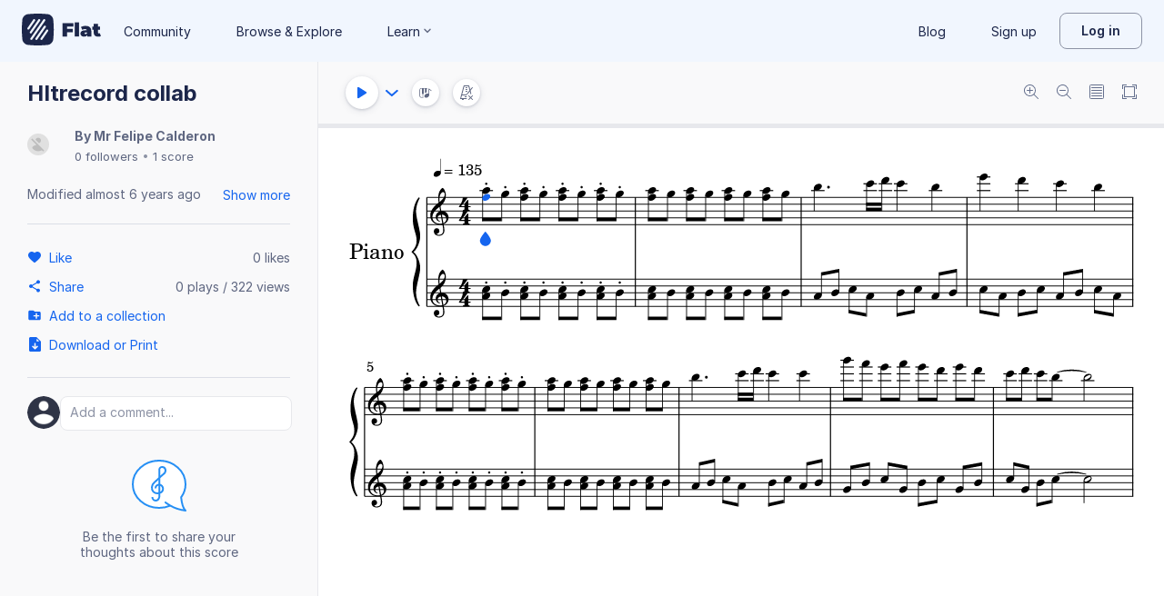

--- FILE ---
content_type: text/plain; charset=UTF-8
request_url: https://api-push.flat.io/socket.io/?access_token=undefined&EIO=4&transport=polling&t=i6fmjg8b
body_size: 104
content:
0{"sid":"OEujnFgQiedIQcNJABFa","upgrades":["websocket"],"pingInterval":25000,"pingTimeout":20000,"maxPayload":1000000}